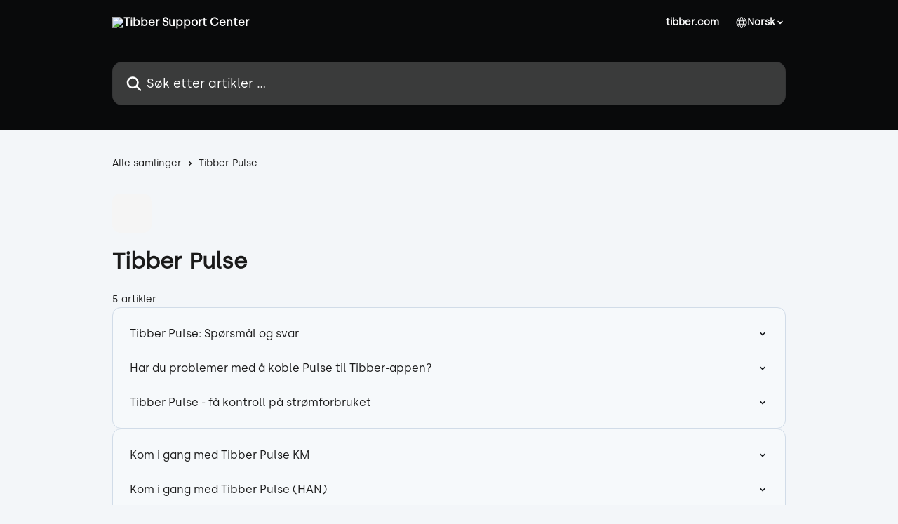

--- FILE ---
content_type: text/html; charset=utf-8
request_url: https://support.tibber.com/nb/collections/3402025-tibber-pulse
body_size: 12689
content:
<!DOCTYPE html><html lang="nb"><head><meta charSet="utf-8" data-next-head=""/><link href="https://support.tibber.com/assets/font/458336" rel="preload" as="font" crossorigin="anonymous" class="jsx-758836623" data-next-head=""/><link href="https://support.tibber.com/assets/font/458337" rel="preload" as="font" crossorigin="anonymous" class="jsx-3818533287" data-next-head=""/><link href="https://support.tibber.com/assets/font/458336" rel="preload" as="font" crossorigin="anonymous" class="jsx-758836623" data-next-head=""/><link href="https://support.tibber.com/assets/font/458337" rel="preload" as="font" crossorigin="anonymous" class="jsx-3818533287" data-next-head=""/><title data-next-head="">Tibber Pulse | Tibber Support Center</title><meta property="og:title" content="Tibber Pulse | Tibber Support Center" data-next-head=""/><meta name="twitter:title" content="Tibber Pulse | Tibber Support Center" data-next-head=""/><meta property="og:description" content="" data-next-head=""/><meta name="twitter:description" content="" data-next-head=""/><meta name="description" content="" data-next-head=""/><meta property="og:type" content="website" data-next-head=""/><meta name="robots" content="all" data-next-head=""/><meta name="viewport" content="width=device-width, initial-scale=1" data-next-head=""/><link href="https://intercom.help/tibber/assets/favicon" rel="icon" data-next-head=""/><link rel="canonical" href="https://support.tibber.com/nb/collections/3402025-tibber-pulse" data-next-head=""/><link rel="alternate" href="https://support.tibber.com/nl/collections/3402025-tibber-pulse" hrefLang="nl" data-next-head=""/><link rel="alternate" href="https://support.tibber.com/en/collections/3402025-tibber-pulse" hrefLang="en" data-next-head=""/><link rel="alternate" href="https://support.tibber.com/de/collections/3402025-tibber-pulse" hrefLang="de" data-next-head=""/><link rel="alternate" href="https://support.tibber.com/nb/collections/3402025-tibber-pulse" hrefLang="nb" data-next-head=""/><link rel="alternate" href="https://support.tibber.com/sv/collections/3402025-tibber-pulse" hrefLang="sv" data-next-head=""/><link rel="alternate" href="https://support.tibber.com/en/collections/3402025-tibber-pulse" hrefLang="x-default" data-next-head=""/><link nonce="dfvBP0rHmAcoqYgHEt6JYzOHjGRyhRGqm00pBk0Xl8Q=" rel="preload" href="https://static.intercomassets.com/_next/static/css/3141721a1e975790.css" as="style"/><link nonce="dfvBP0rHmAcoqYgHEt6JYzOHjGRyhRGqm00pBk0Xl8Q=" rel="stylesheet" href="https://static.intercomassets.com/_next/static/css/3141721a1e975790.css" data-n-g=""/><noscript data-n-css="dfvBP0rHmAcoqYgHEt6JYzOHjGRyhRGqm00pBk0Xl8Q="></noscript><script defer="" nonce="dfvBP0rHmAcoqYgHEt6JYzOHjGRyhRGqm00pBk0Xl8Q=" nomodule="" src="https://static.intercomassets.com/_next/static/chunks/polyfills-42372ed130431b0a.js"></script><script src="https://static.intercomassets.com/_next/static/chunks/webpack-bddfdcefc2f9fcc5.js" nonce="dfvBP0rHmAcoqYgHEt6JYzOHjGRyhRGqm00pBk0Xl8Q=" defer=""></script><script src="https://static.intercomassets.com/_next/static/chunks/framework-1f1b8d38c1d86c61.js" nonce="dfvBP0rHmAcoqYgHEt6JYzOHjGRyhRGqm00pBk0Xl8Q=" defer=""></script><script src="https://static.intercomassets.com/_next/static/chunks/main-867d51f9867933e7.js" nonce="dfvBP0rHmAcoqYgHEt6JYzOHjGRyhRGqm00pBk0Xl8Q=" defer=""></script><script src="https://static.intercomassets.com/_next/static/chunks/pages/_app-48cb5066bcd6f6c7.js" nonce="dfvBP0rHmAcoqYgHEt6JYzOHjGRyhRGqm00pBk0Xl8Q=" defer=""></script><script src="https://static.intercomassets.com/_next/static/chunks/d0502abb-aa607f45f5026044.js" nonce="dfvBP0rHmAcoqYgHEt6JYzOHjGRyhRGqm00pBk0Xl8Q=" defer=""></script><script src="https://static.intercomassets.com/_next/static/chunks/6190-ef428f6633b5a03f.js" nonce="dfvBP0rHmAcoqYgHEt6JYzOHjGRyhRGqm00pBk0Xl8Q=" defer=""></script><script src="https://static.intercomassets.com/_next/static/chunks/296-7834dcf3444315af.js" nonce="dfvBP0rHmAcoqYgHEt6JYzOHjGRyhRGqm00pBk0Xl8Q=" defer=""></script><script src="https://static.intercomassets.com/_next/static/chunks/4835-9db7cd232aae5617.js" nonce="dfvBP0rHmAcoqYgHEt6JYzOHjGRyhRGqm00pBk0Xl8Q=" defer=""></script><script src="https://static.intercomassets.com/_next/static/chunks/pages/%5BhelpCenterIdentifier%5D/%5Blocale%5D/collections/%5BcollectionSlug%5D-125b29c7f8024732.js" nonce="dfvBP0rHmAcoqYgHEt6JYzOHjGRyhRGqm00pBk0Xl8Q=" defer=""></script><script src="https://static.intercomassets.com/_next/static/owCM6oqJUAqxAIiAh7wdD/_buildManifest.js" nonce="dfvBP0rHmAcoqYgHEt6JYzOHjGRyhRGqm00pBk0Xl8Q=" defer=""></script><script src="https://static.intercomassets.com/_next/static/owCM6oqJUAqxAIiAh7wdD/_ssgManifest.js" nonce="dfvBP0rHmAcoqYgHEt6JYzOHjGRyhRGqm00pBk0Xl8Q=" defer=""></script><meta name="sentry-trace" content="a45913562b78c3f934b7ad77bf535f41-7c9280e473f7139f-0"/><meta name="baggage" content="sentry-environment=production,sentry-release=26d76f7c84b09204ce798b2e4a56b669913ab165,sentry-public_key=187f842308a64dea9f1f64d4b1b9c298,sentry-trace_id=a45913562b78c3f934b7ad77bf535f41,sentry-org_id=2129,sentry-sampled=false,sentry-sample_rand=0.7919179505544591,sentry-sample_rate=0"/><style id="__jsx-1751436628">:root{--body-bg: rgb(243, 246, 249);
--body-image: none;
--body-bg-rgb: 243, 246, 249;
--body-border: rgb(209, 220, 232);
--body-primary-color: #1a1a1a;
--body-secondary-color: #1a1a1a;
--body-reaction-bg: rgb(226, 233, 240);
--body-reaction-text-color: rgb(26, 26, 26);
--body-toc-active-border: #737373;
--body-toc-inactive-border: #f2f2f2;
--body-toc-inactive-color: #1a1a1a;
--body-toc-active-font-weight: 600;
--body-table-border: rgb(175, 195, 215);
--body-color: hsl(0, 0%, 0%);
--footer-bg: rgb(22, 25, 29);
--footer-image: none;
--footer-border: rgb(44, 50, 58);
--footer-color: hsl(0, 0%, 98%);
--header-bg: rgb(9, 10, 11);
--header-image: none;
--header-color: hsl(0, 0%, 100%);
--collection-card-bg: rgb(245, 245, 245);
--collection-card-image: none;
--collection-card-color: hsl(187, 71%, 47%);
--card-bg: rgb(246, 249, 251);
--card-border-color: rgb(209, 220, 232);
--card-border-inner-radius: 9px;
--card-border-radius: 12px;
--card-shadow: 0 1px 2px 0 rgb(0 0 0 / 0.05);
--search-bar-border-radius: 14px;
--search-bar-width: 100%;
--ticket-blue-bg-color: #dce1f9;
--ticket-blue-text-color: #334bfa;
--ticket-green-bg-color: #d7efdc;
--ticket-green-text-color: #0f7134;
--ticket-orange-bg-color: #ffebdb;
--ticket-orange-text-color: #b24d00;
--ticket-red-bg-color: #ffdbdb;
--ticket-red-text-color: #df2020;
--header-height: 245px;
--header-subheader-background-color: #000000;
--header-subheader-font-color: #FFFFFF;
--content-block-bg: rgb(243, 246, 249);
--content-block-image: none;
--content-block-color: hsl(214, 14%, 10%);
--content-block-button-bg: rgb(30, 208, 231);
--content-block-button-image: none;
--content-block-button-color: hsl(0, 0%, 0%);
--content-block-button-radius: 6px;
--content-block-margin: calc(-50vw + 50%);
--content-block-width: calc(100vw);
--primary-color: hsl(214, 14%, 10%);
--primary-color-alpha-10: hsla(214, 14%, 10%, 0.1);
--primary-color-alpha-60: hsla(214, 14%, 10%, 0.6);
--text-on-primary-color: #ffffff}</style><style id="__jsx-758836623">@font-face{font-family:Silka;font-display:fallback;font-weight: 400;
          
          font-style: normal;
          src: url('https://support.tibber.com/assets/font/458336')}</style><style id="__jsx-3818533287">@font-face{font-family:Silka;font-display:fallback;font-weight: 400;
          
          font-style: italic;
          src: url('https://support.tibber.com/assets/font/458337')}</style><style id="__jsx-2732349383">:root{--font-family-primary: Silka}</style><style id="__jsx-1027545073">:root{--font-family-secondary: Silka}</style><style id="__jsx-cf6f0ea00fa5c760">.fade-background.jsx-cf6f0ea00fa5c760{background:radial-gradient(333.38%100%at 50%0%,rgba(var(--body-bg-rgb),0)0%,rgba(var(--body-bg-rgb),.00925356)11.67%,rgba(var(--body-bg-rgb),.0337355)21.17%,rgba(var(--body-bg-rgb),.0718242)28.85%,rgba(var(--body-bg-rgb),.121898)35.03%,rgba(var(--body-bg-rgb),.182336)40.05%,rgba(var(--body-bg-rgb),.251516)44.25%,rgba(var(--body-bg-rgb),.327818)47.96%,rgba(var(--body-bg-rgb),.409618)51.51%,rgba(var(--body-bg-rgb),.495297)55.23%,rgba(var(--body-bg-rgb),.583232)59.47%,rgba(var(--body-bg-rgb),.671801)64.55%,rgba(var(--body-bg-rgb),.759385)70.81%,rgba(var(--body-bg-rgb),.84436)78.58%,rgba(var(--body-bg-rgb),.9551)88.2%,rgba(var(--body-bg-rgb),1)100%),var(--header-image),var(--header-bg);background-size:cover;background-position-x:center}</style></head><body><div id="__next"><div dir="ltr" class="h-full w-full"><a href="#main-content" class="sr-only font-bold text-header-color focus:not-sr-only focus:absolute focus:left-4 focus:top-4 focus:z-50" aria-roledescription="Lenke, trykk på kontroll--alternativ-høyre-pil for å avslutte">Gå til hovedinnhold</a><main class="header__lite"><header id="header" data-testid="header" class="jsx-cf6f0ea00fa5c760 flex flex-col text-header-color"><div class="jsx-cf6f0ea00fa5c760 relative flex grow flex-col mb-9 bg-header-bg bg-header-image bg-cover bg-center pb-9"><div id="sr-announcement" aria-live="polite" class="jsx-cf6f0ea00fa5c760 sr-only"></div><div class="jsx-cf6f0ea00fa5c760 flex h-full flex-col items-center marker:shrink-0"><section class="relative flex w-full flex-col mb-6 pb-6"><div class="header__meta_wrapper flex justify-center px-5 pt-6 leading-none sm:px-10"><div class="flex items-center w-240" data-testid="subheader-container"><div class="mo__body header__site_name"><div class="header__logo"><a href="/nb/"><img src="https://downloads.intercomcdn.com/i/o/b84ayfyf/790505/0ccf6c8cb5c49c9cc2a31893c461/03d675b2c19ac8f8b082e572748751e6.png" height="230" alt="Tibber Support Center"/></a></div></div><div><div class="flex items-center font-semibold"><div class="flex items-center md:hidden" data-testid="small-screen-children"><button class="flex items-center border-none bg-transparent px-1.5" data-testid="hamburger-menu-button" aria-label="Åpne menyen"><svg width="24" height="24" viewBox="0 0 16 16" xmlns="http://www.w3.org/2000/svg" class="fill-current"><path d="M1.86861 2C1.38889 2 1 2.3806 1 2.85008C1 3.31957 1.38889 3.70017 1.86861 3.70017H14.1314C14.6111 3.70017 15 3.31957 15 2.85008C15 2.3806 14.6111 2 14.1314 2H1.86861Z"></path><path d="M1 8C1 7.53051 1.38889 7.14992 1.86861 7.14992H14.1314C14.6111 7.14992 15 7.53051 15 8C15 8.46949 14.6111 8.85008 14.1314 8.85008H1.86861C1.38889 8.85008 1 8.46949 1 8Z"></path><path d="M1 13.1499C1 12.6804 1.38889 12.2998 1.86861 12.2998H14.1314C14.6111 12.2998 15 12.6804 15 13.1499C15 13.6194 14.6111 14 14.1314 14H1.86861C1.38889 14 1 13.6194 1 13.1499Z"></path></svg></button><div class="fixed right-0 top-0 z-50 h-full w-full hidden" data-testid="hamburger-menu"><div class="flex h-full w-full justify-end bg-black bg-opacity-30"><div class="flex h-fit w-full flex-col bg-white opacity-100 sm:h-full sm:w-1/2"><button class="text-body-font flex items-center self-end border-none bg-transparent pr-6 pt-6" data-testid="hamburger-menu-close-button" aria-label="Lukk menyen"><svg width="24" height="24" viewBox="0 0 16 16" xmlns="http://www.w3.org/2000/svg"><path d="M3.5097 3.5097C3.84165 3.17776 4.37984 3.17776 4.71178 3.5097L7.99983 6.79775L11.2879 3.5097C11.6198 3.17776 12.158 3.17776 12.49 3.5097C12.8219 3.84165 12.8219 4.37984 12.49 4.71178L9.20191 7.99983L12.49 11.2879C12.8219 11.6198 12.8219 12.158 12.49 12.49C12.158 12.8219 11.6198 12.8219 11.2879 12.49L7.99983 9.20191L4.71178 12.49C4.37984 12.8219 3.84165 12.8219 3.5097 12.49C3.17776 12.158 3.17776 11.6198 3.5097 11.2879L6.79775 7.99983L3.5097 4.71178C3.17776 4.37984 3.17776 3.84165 3.5097 3.5097Z"></path></svg></button><nav class="flex flex-col pl-4 text-black"><a target="_blank" rel="noopener noreferrer" href="https://www.tibber.com" class="mx-5 mb-5 text-md no-underline hover:opacity-80 md:mx-3 md:my-0 md:text-base" data-testid="header-link-0">tibber.com</a><div class="relative cursor-pointer has-[:focus]:outline"><select class="peer absolute z-10 block h-6 w-full cursor-pointer opacity-0 md:text-base" aria-label="Endre språk" id="language-selector"><option value="/nl/collections/3402025-tibber-pulse" class="text-black">Nederlands</option><option value="/en/collections/3402025-tibber-pulse" class="text-black">English</option><option value="/de/collections/3402025-tibber-pulse" class="text-black">Deutsch</option><option value="/nb/collections/3402025-tibber-pulse" class="text-black" selected="">Norsk</option><option value="/sv/collections/3402025-tibber-pulse" class="text-black">Svenska</option></select><div class="mb-10 ml-5 flex items-center gap-1 text-md hover:opacity-80 peer-hover:opacity-80 md:m-0 md:ml-3 md:text-base" aria-hidden="true"><svg id="locale-picker-globe" width="16" height="16" viewBox="0 0 16 16" fill="none" xmlns="http://www.w3.org/2000/svg" class="shrink-0" aria-hidden="true"><path d="M8 15C11.866 15 15 11.866 15 8C15 4.13401 11.866 1 8 1C4.13401 1 1 4.13401 1 8C1 11.866 4.13401 15 8 15Z" stroke="currentColor" stroke-linecap="round" stroke-linejoin="round"></path><path d="M8 15C9.39949 15 10.534 11.866 10.534 8C10.534 4.13401 9.39949 1 8 1C6.60051 1 5.466 4.13401 5.466 8C5.466 11.866 6.60051 15 8 15Z" stroke="currentColor" stroke-linecap="round" stroke-linejoin="round"></path><path d="M1.448 5.75989H14.524" stroke="currentColor" stroke-linecap="round" stroke-linejoin="round"></path><path d="M1.448 10.2402H14.524" stroke="currentColor" stroke-linecap="round" stroke-linejoin="round"></path></svg>Norsk<svg id="locale-picker-arrow" width="16" height="16" viewBox="0 0 16 16" fill="none" xmlns="http://www.w3.org/2000/svg" class="shrink-0" aria-hidden="true"><path d="M5 6.5L8.00093 9.5L11 6.50187" stroke="currentColor" stroke-width="1.5" stroke-linecap="round" stroke-linejoin="round"></path></svg></div></div></nav></div></div></div></div><nav class="hidden items-center md:flex" data-testid="large-screen-children"><a target="_blank" rel="noopener noreferrer" href="https://www.tibber.com" class="mx-5 mb-5 text-md no-underline hover:opacity-80 md:mx-3 md:my-0 md:text-base" data-testid="header-link-0">tibber.com</a><div class="relative cursor-pointer has-[:focus]:outline"><select class="peer absolute z-10 block h-6 w-full cursor-pointer opacity-0 md:text-base" aria-label="Endre språk" id="language-selector"><option value="/nl/collections/3402025-tibber-pulse" class="text-black">Nederlands</option><option value="/en/collections/3402025-tibber-pulse" class="text-black">English</option><option value="/de/collections/3402025-tibber-pulse" class="text-black">Deutsch</option><option value="/nb/collections/3402025-tibber-pulse" class="text-black" selected="">Norsk</option><option value="/sv/collections/3402025-tibber-pulse" class="text-black">Svenska</option></select><div class="mb-10 ml-5 flex items-center gap-1 text-md hover:opacity-80 peer-hover:opacity-80 md:m-0 md:ml-3 md:text-base" aria-hidden="true"><svg id="locale-picker-globe" width="16" height="16" viewBox="0 0 16 16" fill="none" xmlns="http://www.w3.org/2000/svg" class="shrink-0" aria-hidden="true"><path d="M8 15C11.866 15 15 11.866 15 8C15 4.13401 11.866 1 8 1C4.13401 1 1 4.13401 1 8C1 11.866 4.13401 15 8 15Z" stroke="currentColor" stroke-linecap="round" stroke-linejoin="round"></path><path d="M8 15C9.39949 15 10.534 11.866 10.534 8C10.534 4.13401 9.39949 1 8 1C6.60051 1 5.466 4.13401 5.466 8C5.466 11.866 6.60051 15 8 15Z" stroke="currentColor" stroke-linecap="round" stroke-linejoin="round"></path><path d="M1.448 5.75989H14.524" stroke="currentColor" stroke-linecap="round" stroke-linejoin="round"></path><path d="M1.448 10.2402H14.524" stroke="currentColor" stroke-linecap="round" stroke-linejoin="round"></path></svg>Norsk<svg id="locale-picker-arrow" width="16" height="16" viewBox="0 0 16 16" fill="none" xmlns="http://www.w3.org/2000/svg" class="shrink-0" aria-hidden="true"><path d="M5 6.5L8.00093 9.5L11 6.50187" stroke="currentColor" stroke-width="1.5" stroke-linecap="round" stroke-linejoin="round"></path></svg></div></div></nav></div></div></div></div></section><section class="relative mx-5 flex h-full w-full flex-col items-center px-5 sm:px-10"><div class="flex h-full max-w-full flex-col w-240 justify-center" data-testid="main-header-container"><div id="search-bar" class="relative w-full"><form action="/nb/" autoComplete="off"><div class="flex w-full flex-col items-start"><div class="relative flex w-full sm:w-search-bar"><label for="search-input" class="sr-only">Søk etter artikler ...</label><input id="search-input" type="text" autoComplete="off" class="peer w-full rounded-search-bar border border-black-alpha-8 bg-white-alpha-20 p-4 ps-12 font-secondary text-lg text-header-color shadow-search-bar outline-none transition ease-linear placeholder:text-header-color hover:bg-white-alpha-27 hover:shadow-search-bar-hover focus:border-transparent focus:bg-white focus:text-black-10 focus:shadow-search-bar-focused placeholder:focus:text-black-45" placeholder="Søk etter artikler ..." name="q" aria-label="Søk etter artikler ..." value=""/><div class="absolute inset-y-0 start-0 flex items-center fill-header-color peer-focus-visible:fill-black-45 pointer-events-none ps-5"><svg width="22" height="21" viewBox="0 0 22 21" xmlns="http://www.w3.org/2000/svg" class="fill-inherit" aria-hidden="true"><path fill-rule="evenodd" clip-rule="evenodd" d="M3.27485 8.7001C3.27485 5.42781 5.92757 2.7751 9.19985 2.7751C12.4721 2.7751 15.1249 5.42781 15.1249 8.7001C15.1249 11.9724 12.4721 14.6251 9.19985 14.6251C5.92757 14.6251 3.27485 11.9724 3.27485 8.7001ZM9.19985 0.225098C4.51924 0.225098 0.724854 4.01948 0.724854 8.7001C0.724854 13.3807 4.51924 17.1751 9.19985 17.1751C11.0802 17.1751 12.8176 16.5627 14.2234 15.5265L19.0981 20.4013C19.5961 20.8992 20.4033 20.8992 20.9013 20.4013C21.3992 19.9033 21.3992 19.0961 20.9013 18.5981L16.0264 13.7233C17.0625 12.3176 17.6749 10.5804 17.6749 8.7001C17.6749 4.01948 13.8805 0.225098 9.19985 0.225098Z"></path></svg></div></div></div></form></div></div></section></div></div></header><div class="z-1 flex shrink-0 grow basis-auto justify-center px-5 sm:px-10"><section data-testid="main-content" id="main-content" class="max-w-full w-240"><div tabindex="-1" class="focus:outline-none"><div class="flex flex-wrap items-baseline pb-4 text-base" tabindex="0" role="navigation" aria-label="Brødsmule"><a href="/nb/" class="pr-2 text-body-primary-color no-underline hover:text-body-secondary-color">Alle samlinger</a><div class="pr-2" aria-hidden="true"><svg width="6" height="10" viewBox="0 0 6 10" class="block h-2 w-2 fill-body-secondary-color rtl:rotate-180" xmlns="http://www.w3.org/2000/svg"><path fill-rule="evenodd" clip-rule="evenodd" d="M0.648862 0.898862C0.316916 1.23081 0.316916 1.769 0.648862 2.10094L3.54782 4.9999L0.648862 7.89886C0.316916 8.23081 0.316917 8.769 0.648862 9.10094C0.980808 9.43289 1.519 9.43289 1.85094 9.10094L5.35094 5.60094C5.68289 5.269 5.68289 4.73081 5.35094 4.39886L1.85094 0.898862C1.519 0.566916 0.980807 0.566916 0.648862 0.898862Z"></path></svg></div><div class="text-body-secondary-color">Tibber Pulse</div></div></div><div class="flex flex-col gap-10 max-sm:gap-8 max-sm:pt-2 pt-4" id="tibber-pulse"><div><div class="mb-5"><div id="collection-icon-3402025" class="flex items-center rounded-card bg-cover stroke-collection-card-color text-collection-card-color h-14 w-14 justify-center bg-collection-card-bg bg-collection-card-image" data-testid="collection-photo"><div class="h-9 w-9 sm:h-10 sm:w-10"><img src="https://downloads.intercomcdn.com/i/o/b84ayfyf/595108/e735cff1a3620076833c4f9070fd/e309c9f88400a9d124f73ba339f9d2c9.png" alt="" width="100%" height="100%" loading="lazy"/></div></div></div><div class="flex flex-col"><h1 class="mb-1 font-primary text-2xl font-bold leading-10 text-body-primary-color">Tibber Pulse</h1></div><div class="mt-5"><div class="flex"><span class="line-clamp-1 flex text-base text-body-secondary-color">5 artikler</span></div></div></div><div class="flex flex-col gap-5"><section class="flex flex-col rounded-card border border-solid border-card-border bg-card-bg p-2 sm:p-3"><div id=""><a class="duration-250 group/article flex flex-row justify-between gap-2 py-2 no-underline transition ease-linear hover:bg-primary-alpha-10 hover:text-primary sm:rounded-card-inner sm:py-3 rounded-card-inner px-3" href="https://support.tibber.com/nb/articles/8399247-tibber-pulse-sporsmal-og-svar" data-testid="article-link"><div class="flex flex-col p-0"><span class="m-0 text-md text-body-primary-color group-hover/article:text-primary font-regular">Tibber Pulse: Spørsmål og svar</span></div><div class="flex shrink-0 flex-col justify-center p-0"><svg class="block h-4 w-4 text-primary ltr:-rotate-90 rtl:rotate-90" fill="currentColor" viewBox="0 0 20 20" xmlns="http://www.w3.org/2000/svg"><path fill-rule="evenodd" d="M5.293 7.293a1 1 0 011.414 0L10 10.586l3.293-3.293a1 1 0 111.414 1.414l-4 4a1 1 0 01-1.414 0l-4-4a1 1 0 010-1.414z" clip-rule="evenodd"></path></svg></div></a><a class="duration-250 group/article flex flex-row justify-between gap-2 py-2 no-underline transition ease-linear hover:bg-primary-alpha-10 hover:text-primary sm:rounded-card-inner sm:py-3 rounded-card-inner px-3" href="https://support.tibber.com/nb/articles/4605625-har-du-problemer-med-a-koble-pulse-til-tibber-appen" data-testid="article-link"><div class="flex flex-col p-0"><span class="m-0 text-md text-body-primary-color group-hover/article:text-primary font-regular">Har du problemer med å koble Pulse til Tibber-appen?</span></div><div class="flex shrink-0 flex-col justify-center p-0"><svg class="block h-4 w-4 text-primary ltr:-rotate-90 rtl:rotate-90" fill="currentColor" viewBox="0 0 20 20" xmlns="http://www.w3.org/2000/svg"><path fill-rule="evenodd" d="M5.293 7.293a1 1 0 011.414 0L10 10.586l3.293-3.293a1 1 0 111.414 1.414l-4 4a1 1 0 01-1.414 0l-4-4a1 1 0 010-1.414z" clip-rule="evenodd"></path></svg></div></a><a class="duration-250 group/article flex flex-row justify-between gap-2 py-2 no-underline transition ease-linear hover:bg-primary-alpha-10 hover:text-primary sm:rounded-card-inner sm:py-3 rounded-card-inner px-3" href="https://support.tibber.com/nb/articles/8399167-tibber-pulse-fa-kontroll-pa-stromforbruket" data-testid="article-link"><div class="flex flex-col p-0"><span class="m-0 text-md text-body-primary-color group-hover/article:text-primary font-regular">Tibber Pulse - få kontroll på strømforbruket</span></div><div class="flex shrink-0 flex-col justify-center p-0"><svg class="block h-4 w-4 text-primary ltr:-rotate-90 rtl:rotate-90" fill="currentColor" viewBox="0 0 20 20" xmlns="http://www.w3.org/2000/svg"><path fill-rule="evenodd" d="M5.293 7.293a1 1 0 011.414 0L10 10.586l3.293-3.293a1 1 0 111.414 1.414l-4 4a1 1 0 01-1.414 0l-4-4a1 1 0 010-1.414z" clip-rule="evenodd"></path></svg></div></a></div><div></div></section><section class="flex flex-col rounded-card border border-solid border-card-border bg-card-bg p-2 sm:p-3"><div id=""><a class="duration-250 group/article flex flex-row justify-between gap-2 py-2 no-underline transition ease-linear hover:bg-primary-alpha-10 hover:text-primary sm:rounded-card-inner sm:py-3 rounded-card-inner px-3" href="https://support.tibber.com/nb/articles/5697101-kom-i-gang-med-tibber-pulse-km" data-testid="article-link"><div class="flex flex-col p-0"><span class="m-0 text-md text-body-primary-color group-hover/article:text-primary font-regular">Kom i gang med Tibber Pulse KM</span></div><div class="flex shrink-0 flex-col justify-center p-0"><svg class="block h-4 w-4 text-primary ltr:-rotate-90 rtl:rotate-90" fill="currentColor" viewBox="0 0 20 20" xmlns="http://www.w3.org/2000/svg"><path fill-rule="evenodd" d="M5.293 7.293a1 1 0 011.414 0L10 10.586l3.293-3.293a1 1 0 111.414 1.414l-4 4a1 1 0 01-1.414 0l-4-4a1 1 0 010-1.414z" clip-rule="evenodd"></path></svg></div></a><a class="duration-250 group/article flex flex-row justify-between gap-2 py-2 no-underline transition ease-linear hover:bg-primary-alpha-10 hover:text-primary sm:rounded-card-inner sm:py-3 rounded-card-inner px-3" href="https://support.tibber.com/nb/articles/8403268-kom-i-gang-med-tibber-pulse-han" data-testid="article-link"><div class="flex flex-col p-0"><span class="m-0 text-md text-body-primary-color group-hover/article:text-primary font-regular">Kom i gang med Tibber Pulse (HAN)</span></div><div class="flex shrink-0 flex-col justify-center p-0"><svg class="block h-4 w-4 text-primary ltr:-rotate-90 rtl:rotate-90" fill="currentColor" viewBox="0 0 20 20" xmlns="http://www.w3.org/2000/svg"><path fill-rule="evenodd" d="M5.293 7.293a1 1 0 011.414 0L10 10.586l3.293-3.293a1 1 0 111.414 1.414l-4 4a1 1 0 01-1.414 0l-4-4a1 1 0 010-1.414z" clip-rule="evenodd"></path></svg></div></a></div><div></div></section></div></div></section></div><footer id="footer" class="mt-24 shrink-0 bg-footer-bg px-0 py-12 text-left text-base text-footer-color"><div class="shrink-0 grow basis-auto px-5 sm:px-10"><div class="mx-auto max-w-240 sm:w-auto"><div><div class="text-center" data-testid="simple-footer-layout"><div class="align-middle text-lg text-footer-color"><a class="no-underline" href="/nb/"><img data-testid="logo-img" src="https://downloads.intercomcdn.com/i/o/b84ayfyf/790508/1cd0b02c5f7b07b781ccd74bcb68/a0996d5b066e1d312c6980587152c753.png" alt="Tibber Support Center" class="max-h-8 contrast-80 inline"/></a></div><div class="mt-10" data-testid="simple-footer-links"><div class="flex flex-row justify-center"><span><ul data-testid="custom-links" class="mb-4 p-0" id="custom-links"><li class="mx-3 inline-block list-none"><a target="_blank" href="https://tibber.com/no/juridisk-informasjon" rel="nofollow noreferrer noopener" data-testid="footer-custom-link-0" class="no-underline">Juridisk informasjon</a></li><li class="mx-3 inline-block list-none"><a target="_blank" href="https://tibber.com/no/vilkar/brukervilkar" rel="nofollow noreferrer noopener" data-testid="footer-custom-link-1" class="no-underline">Brukervilkår</a></li><li class="mx-3 inline-block list-none"><a target="_blank" href="https://tibber.com/no/personvern" rel="nofollow noreferrer noopener" data-testid="footer-custom-link-2" class="no-underline">Personvernerklæring</a></li><li class="mx-3 inline-block list-none"><a target="_blank" href="https://tibber.com/no/personvern/cookies" rel="nofollow noreferrer noopener" data-testid="footer-custom-link-3" class="no-underline">Informasjonskapsler</a></li><li class="mx-3 inline-block list-none"><a target="_blank" href="https://tibber.com/no/vilkar/ai" rel="nofollow noreferrer noopener" data-testid="footer-custom-link-4" class="no-underline">Brukervilkår for AI-assistenten</a></li></ul></span></div></div></div></div></div></div></footer></main></div></div><script id="__NEXT_DATA__" type="application/json" nonce="dfvBP0rHmAcoqYgHEt6JYzOHjGRyhRGqm00pBk0Xl8Q=">{"props":{"pageProps":{"app":{"id":"b84ayfyf","messengerUrl":"https://widget.intercom.io/widget/b84ayfyf","name":"Tibber","poweredByIntercomUrl":"https://www.intercom.com/intercom-link?company=Tibber\u0026solution=customer-support\u0026utm_campaign=intercom-link\u0026utm_content=We+run+on+Intercom\u0026utm_medium=help-center\u0026utm_referrer=http%3A%2F%2Fsupport.tibber.com%2Fnb%2Fcollections%2F3402025-tibber-pulse\u0026utm_source=desktop-web","features":{"consentBannerBeta":false,"customNotFoundErrorMessage":false,"disableFontPreloading":false,"disableNoMarginClassTransformation":false,"finOnHelpCenter":false,"hideIconsWithBackgroundImages":false,"messengerCustomFonts":false}},"helpCenterSite":{"customDomain":"support.tibber.com","defaultLocale":"en","disableBranding":true,"externalLoginName":"Log in","externalLoginUrl":"https://tibber.com/eng?modal=login","footerContactDetails":"","footerLinks":{"custom":[{"id":82713,"help_center_site_id":4229,"title":"Juridische informatie","url":"https://tibber.com/nl/juridische-informatie","sort_order":1,"link_location":"footer","site_link_group_id":103075},{"id":82718,"help_center_site_id":4229,"title":"Juridisk informasjon","url":"https://tibber.com/no/juridisk-informasjon","sort_order":1,"link_location":"footer","site_link_group_id":103078},{"id":82723,"help_center_site_id":4229,"title":"Juridisk information","url":"https://tibber.com/se/juridisk-information","sort_order":1,"link_location":"footer","site_link_group_id":103079},{"id":83319,"help_center_site_id":4229,"title":"Rechtshinweis","url":"https://tibber.com/de/rechtshinweis","sort_order":1,"link_location":"footer","site_link_group_id":104211},{"id":82714,"help_center_site_id":4229,"title":"Modelcontract","url":"https://tibber.com/nl/modelcontract","sort_order":2,"link_location":"footer","site_link_group_id":103075},{"id":82719,"help_center_site_id":4229,"title":"Brukervilkår","url":"https://tibber.com/no/vilkar/brukervilkar","sort_order":2,"link_location":"footer","site_link_group_id":103078},{"id":82724,"help_center_site_id":4229,"title":"Användarvillkor","url":"https://tibber.com/se/villkor/anvandarvillkor","sort_order":2,"link_location":"footer","site_link_group_id":103079},{"id":83320,"help_center_site_id":4229,"title":"Impressum","url":"https://tibber.com/de/impressum","sort_order":2,"link_location":"footer","site_link_group_id":104211},{"id":82715,"help_center_site_id":4229,"title":"Privacybeleid","url":"https://tibber.com/nl/privacy","sort_order":3,"link_location":"footer","site_link_group_id":103075},{"id":82720,"help_center_site_id":4229,"title":"Personvernerklæring","url":"https://tibber.com/no/personvern","sort_order":3,"link_location":"footer","site_link_group_id":103078},{"id":82725,"help_center_site_id":4229,"title":"Integritetspolicy","url":"https://tibber.com/se/integritet","sort_order":3,"link_location":"footer","site_link_group_id":103079},{"id":83321,"help_center_site_id":4229,"title":"Cookie-Richtlinie","url":"https://tibber.com/de/datenschutzerklarung/cookies-richtlinie","sort_order":3,"link_location":"footer","site_link_group_id":104211},{"id":82716,"help_center_site_id":4229,"title":"Cookiebeleid","url":"https://tibber.com/nl/privacy/cookiebeleid","sort_order":4,"link_location":"footer","site_link_group_id":103075},{"id":82721,"help_center_site_id":4229,"title":"Informasjonskapsler","url":"https://tibber.com/no/personvern/cookies","sort_order":4,"link_location":"footer","site_link_group_id":103078},{"id":82726,"help_center_site_id":4229,"title":"Cookies","url":"https://tibber.com/se/integritet/cookies","sort_order":4,"link_location":"footer","site_link_group_id":103079},{"id":83322,"help_center_site_id":4229,"title":"Datenschutzerklärung","url":"https://tibber.com/de/datenschutzerklarung","sort_order":4,"link_location":"footer","site_link_group_id":104211},{"id":82717,"help_center_site_id":4229,"title":"Voorwaarden AI-assistent","url":"https://tibber.com/nl/voorwaarden/ai","sort_order":5,"link_location":"footer","site_link_group_id":103075},{"id":82722,"help_center_site_id":4229,"title":"Brukervilkår for AI-assistenten","url":"https://tibber.com/no/vilkar/ai","sort_order":5,"link_location":"footer","site_link_group_id":103078},{"id":82727,"help_center_site_id":4229,"title":"Användarvillkor för AI-assistenten","url":"https://tibber.com/se/villkor/ai","sort_order":5,"link_location":"footer","site_link_group_id":103079},{"id":83323,"help_center_site_id":4229,"title":"Nutzungsbedingungen","url":"https://tibber.com/de/bedingungen/nutzungsbedingungen","sort_order":5,"link_location":"footer","site_link_group_id":104211},{"id":83324,"help_center_site_id":4229,"title":"Strommix","url":"https://tibber.com/de/Energietraegermix","sort_order":6,"link_location":"footer","site_link_group_id":104211}],"socialLinks":[],"linkGroups":[{"title":null,"links":[{"title":"Juridisk informasjon","url":"https://tibber.com/no/juridisk-informasjon"},{"title":"Brukervilkår","url":"https://tibber.com/no/vilkar/brukervilkar"},{"title":"Personvernerklæring","url":"https://tibber.com/no/personvern"},{"title":"Informasjonskapsler","url":"https://tibber.com/no/personvern/cookies"},{"title":"Brukervilkår for AI-assistenten","url":"https://tibber.com/no/vilkar/ai"}]}]},"headerLinks":[{"site_link_group_id":69876,"id":63242,"help_center_site_id":4229,"title":"tibber.com","url":"https://www.tibber.com","sort_order":1,"link_location":"header"}],"homeCollectionCols":3,"googleAnalyticsTrackingId":"G-QY7D9N73KN","googleTagManagerId":null,"pathPrefixForCustomDomain":null,"seoIndexingEnabled":true,"helpCenterId":4229,"url":"https://support.tibber.com","customizedFooterTextContent":[{"type":"paragraph","text":"Chat med oss her eller i Tibber-appen.","align":"center","class":"no-margin","allowEmpty":true},{"type":"paragraph","text":" ","align":"center","class":"no-margin","allowEmpty":true},{"type":"image","url":"https://downloads.intercomcdn.com/i/o/b84ayfyf/1769384548/73012a8c3bc7c998a94f343b78bf/Button+Primitive.png?expires=1768624200\u0026signature=6dcf2d82e1018f9e75dcee6297f90a7a1d1c2365ca72bc91ba3a03e51158dacf\u0026req=dSchH8p2mYRbUfMW1HO4zZwH98ZCyLyfu73qISgiAqOJdza5Qdfl0IpbGJf5%0AKGwB27%2BrrLp6XRHXDnw%3D%0A","linkUrl":"https://tibber.com/se/api/support-chat","width":296,"height":143,"displayWidth":103,"align":"center"},{"type":"paragraph","text":" ","align":"center","class":"no-margin","allowEmpty":true},{"type":"paragraph","text":" ","align":"center","class":"no-margin","allowEmpty":true}],"consentBannerConfig":null,"canInjectCustomScripts":false,"scriptSection":1,"customScriptFilesExist":false},"localeLinks":[{"id":"nl","absoluteUrl":"https://support.tibber.com/nl/collections/3402025-tibber-pulse","available":true,"name":"Nederlands","selected":false,"url":"/nl/collections/3402025-tibber-pulse"},{"id":"en","absoluteUrl":"https://support.tibber.com/en/collections/3402025-tibber-pulse","available":true,"name":"English","selected":false,"url":"/en/collections/3402025-tibber-pulse"},{"id":"de","absoluteUrl":"https://support.tibber.com/de/collections/3402025-tibber-pulse","available":true,"name":"Deutsch","selected":false,"url":"/de/collections/3402025-tibber-pulse"},{"id":"nb","absoluteUrl":"https://support.tibber.com/nb/collections/3402025-tibber-pulse","available":true,"name":"Norsk","selected":true,"url":"/nb/collections/3402025-tibber-pulse"},{"id":"sv","absoluteUrl":"https://support.tibber.com/sv/collections/3402025-tibber-pulse","available":true,"name":"Svenska","selected":false,"url":"/sv/collections/3402025-tibber-pulse"}],"requestContext":{"articleSource":null,"academy":false,"canonicalUrl":"https://support.tibber.com/nb/collections/3402025-tibber-pulse","headerless":false,"isDefaultDomainRequest":false,"nonce":"dfvBP0rHmAcoqYgHEt6JYzOHjGRyhRGqm00pBk0Xl8Q=","rootUrl":"/nb/","sheetUserCipher":null,"type":"help-center"},"theme":{"color":"16191D","siteName":"Tibber Support Center","headline":"Tibber Support Center","headerFontColor":"FFFFFF","logo":"https://downloads.intercomcdn.com/i/o/b84ayfyf/790505/0ccf6c8cb5c49c9cc2a31893c461/03d675b2c19ac8f8b082e572748751e6.png","logoHeight":"230","header":null,"favicon":"https://intercom.help/tibber/assets/favicon","locale":"nb","homeUrl":"https://www.tibber.com","social":null,"urlPrefixForDefaultDomain":"https://intercom.help/tibber","customDomain":"support.tibber.com","customDomainUsesSsl":true,"customizationOptions":{"customizationType":1,"header":{"backgroundColor":"#090A0B","fontColor":"#FFFFFF","fadeToEdge":false,"backgroundGradient":null,"backgroundImageId":null,"backgroundImageUrl":null},"body":{"backgroundColor":"#F3F6F9","fontColor":null,"fadeToEdge":null,"backgroundGradient":null,"backgroundImageId":null},"footer":{"backgroundColor":"#16191D","fontColor":"#FBFBFB","fadeToEdge":null,"backgroundGradient":null,"backgroundImageId":null,"showRichTextField":false},"layout":{"homePage":{"blocks":[{"type":"tickets-portal-link","enabled":false},{"type":"article-list","columns":3,"enabled":true,"localizedContent":[{"title":"Veelgelezen artikelen","locale":"nl","links":[{"articleId":"4669873","type":"article-link"},{"articleId":"6433192","type":"article-link"},{"articleId":"5704832","type":"article-link"}]},{"title":"","locale":"en","links":[{"articleId":"empty_article_slot","type":"article-link"},{"articleId":"empty_article_slot","type":"article-link"},{"articleId":"empty_article_slot","type":"article-link"},{"articleId":"empty_article_slot","type":"article-link"},{"articleId":"empty_article_slot","type":"article-link"}]},{"title":"","locale":"de","links":[{"articleId":"empty_article_slot","type":"article-link"},{"articleId":"empty_article_slot","type":"article-link"},{"articleId":"empty_article_slot","type":"article-link"},{"articleId":"empty_article_slot","type":"article-link"},{"articleId":"empty_article_slot","type":"article-link"}]},{"title":"","locale":"nb","links":[{"articleId":"6433192","type":"article-link"}]},{"title":"","locale":"sv","links":[{"articleId":"empty_article_slot","type":"article-link"},{"articleId":"empty_article_slot","type":"article-link"},{"articleId":"empty_article_slot","type":"article-link"},{"articleId":"empty_article_slot","type":"article-link"},{"articleId":"empty_article_slot","type":"article-link"},{"articleId":"empty_article_slot","type":"article-link"}]}]},{"type":"collection-list","columns":3,"template":0},{"type":"content-block","enabled":true,"columns":1}]},"collectionsPage":{"showArticleDescriptions":false},"articlePage":{},"searchPage":{}},"collectionCard":{"global":{"backgroundColor":"#F5F5F5","fontColor":"23b8cc","fadeToEdge":null,"backgroundGradient":null,"backgroundImageId":null,"showIcons":true,"backgroundImageUrl":null},"collections":[]},"global":{"font":{"customFontFaces":[{"assetId":458332,"fileName":"Silka-Bold.otf","fontFamily":"Silka Bold","weight":400,"style":"normal","url":"https://support.tibber.com/assets/font/458332"},{"assetId":458333,"fileName":"Silka-BoldItalic.otf","fontFamily":"Silka Bold","weight":700,"style":"italic","url":"https://support.tibber.com/assets/font/458333"},{"assetId":458334,"fileName":"Silka-Medium.otf","fontFamily":"Silka Medium","weight":400,"style":"normal","url":"https://support.tibber.com/assets/font/458334"},{"assetId":458335,"fileName":"Silka-MediumItalic.otf","fontFamily":"Silka Medium","weight":500,"style":"italic","url":"https://support.tibber.com/assets/font/458335"},{"assetId":458336,"fileName":"Silka-Regular.otf","fontFamily":"Silka","weight":400,"style":"normal","url":"https://support.tibber.com/assets/font/458336"},{"assetId":458337,"fileName":"Silka-RegularItalic.otf","fontFamily":"Silka","weight":400,"style":"italic","url":"https://support.tibber.com/assets/font/458337"}],"primary":"Silka","secondary":"Silka"},"componentStyle":{"card":{"type":"bordered","borderRadius":12}},"namedComponents":{"header":{"subheader":{"enabled":false,"style":{"backgroundColor":"#000000","fontColor":"#FFFFFF"}},"style":{"height":"245px","align":"start","justify":"center"}},"searchBar":{"style":{"width":"100%","borderRadius":14}},"footer":{"type":0}},"brand":{"colors":[],"websiteUrl":""}},"contentBlock":{"blockStyle":{"backgroundColor":"#F3F6F9","fontColor":"#16191D","fadeToEdge":null,"backgroundGradient":null,"backgroundImageId":null,"backgroundImageUrl":null},"buttonOptions":{"backgroundColor":"#1ED0E7","fontColor":"#000000","borderRadius":6},"isFullWidth":true}},"helpCenterName":"Tibber Support Center","footerLogo":"https://downloads.intercomcdn.com/i/o/b84ayfyf/790508/1cd0b02c5f7b07b781ccd74bcb68/a0996d5b066e1d312c6980587152c753.png","footerLogoHeight":"300","localisedInformation":{"contentBlock":{"locale":"nb","title":"Vi hjelper deg gjerne!","withButton":true,"description":"Chat med oss her eller i Tibber-appen.","buttonTitle":"Chat","buttonUrl":"https://tibber.com/no/api/support-chat"}}},"user":{"userId":"9156e978-2765-44b7-8c9f-97151fc71a43","role":"visitor_role","country_code":null},"collection":{"articleCount":5,"articleSummaries":[],"authorCount":0,"authors":[],"description":"","iconContentType":"image/png","iconUrl":"https://downloads.intercomcdn.com/i/o/b84ayfyf/595108/e735cff1a3620076833c4f9070fd/e309c9f88400a9d124f73ba339f9d2c9.png","id":"3402025","name":"Tibber Pulse","slug":"tibber-pulse","subcollections":[{"articleCount":3,"articleSummaries":[{"author":null,"id":"8408563","lastUpdated":"Oppdatert for over 7 måneder siden","summary":"Her finner du svar på de vanligste spørsmålene om Tibber Pulse - og litt til.","title":"Tibber Pulse: Spørsmål og svar","url":"https://support.tibber.com/nb/articles/8399247-tibber-pulse-sporsmal-og-svar"},{"author":null,"id":"4015110","lastUpdated":"Oppdatert for over et år siden","summary":"Ta en titt her så finner du kanskje løsningen på det!","title":"Har du problemer med å koble Pulse til Tibber-appen?","url":"https://support.tibber.com/nb/articles/4605625-har-du-problemer-med-a-koble-pulse-til-tibber-appen"},{"author":null,"id":"8408392","lastUpdated":"Oppdatert for over en måned siden","summary":"Hva er Tibber Pulse og hvordan kan den hjelpe deg å spare strøm? Her får du alt du trenger å vite om dingsen som tar pulsen på hjemmet ditt.","title":"Tibber Pulse - få kontroll på strømforbruket","url":"https://support.tibber.com/nb/articles/8399167-tibber-pulse-fa-kontroll-pa-stromforbruket"}],"authorCount":0,"authors":[],"description":"","iconContentType":null,"iconUrl":null,"id":"16472377","name":null,"slug":"","subcollections":[],"url":"https://support.tibber.com/nb/collections/16472377"},{"articleCount":2,"articleSummaries":[{"author":null,"id":"5297303","lastUpdated":"Oppdatert for over 6 måneder siden","summary":"Alt du trenger å vite om plassering og installering av Tibber Pulse KM.","title":"Kom i gang med Tibber Pulse KM","url":"https://support.tibber.com/nb/articles/5697101-kom-i-gang-med-tibber-pulse-km"},{"author":null,"id":"8412993","lastUpdated":"Oppdatert for over et år siden","summary":"Alt du trenger å vite om plassering og installering av Tibber Pulse.","title":"Kom i gang med Tibber Pulse (HAN)","url":"https://support.tibber.com/nb/articles/8403268-kom-i-gang-med-tibber-pulse-han"}],"authorCount":0,"authors":[],"description":"","iconContentType":null,"iconUrl":null,"id":"6719624","name":null,"slug":"","subcollections":[],"url":"https://support.tibber.com/nb/collections/6719624"}],"url":"https://support.tibber.com/nb/collections/3402025-tibber-pulse"},"breadcrumbs":[],"layoutOptions":{"showArticleDescriptions":false},"themeCSSCustomProperties":{"--body-bg":"rgb(243, 246, 249)","--body-image":"none","--body-bg-rgb":"243, 246, 249","--body-border":"rgb(209, 220, 232)","--body-primary-color":"#1a1a1a","--body-secondary-color":"#1a1a1a","--body-reaction-bg":"rgb(226, 233, 240)","--body-reaction-text-color":"rgb(26, 26, 26)","--body-toc-active-border":"#737373","--body-toc-inactive-border":"#f2f2f2","--body-toc-inactive-color":"#1a1a1a","--body-toc-active-font-weight":600,"--body-table-border":"rgb(175, 195, 215)","--body-color":"hsl(0, 0%, 0%)","--footer-bg":"rgb(22, 25, 29)","--footer-image":"none","--footer-border":"rgb(44, 50, 58)","--footer-color":"hsl(0, 0%, 98%)","--header-bg":"rgb(9, 10, 11)","--header-image":"none","--header-color":"hsl(0, 0%, 100%)","--collection-card-bg":"rgb(245, 245, 245)","--collection-card-image":"none","--collection-card-color":"hsl(187, 71%, 47%)","--card-bg":"rgb(246, 249, 251)","--card-border-color":"rgb(209, 220, 232)","--card-border-inner-radius":"9px","--card-border-radius":"12px","--card-shadow":"0 1px 2px 0 rgb(0 0 0 / 0.05)","--search-bar-border-radius":"14px","--search-bar-width":"100%","--ticket-blue-bg-color":"#dce1f9","--ticket-blue-text-color":"#334bfa","--ticket-green-bg-color":"#d7efdc","--ticket-green-text-color":"#0f7134","--ticket-orange-bg-color":"#ffebdb","--ticket-orange-text-color":"#b24d00","--ticket-red-bg-color":"#ffdbdb","--ticket-red-text-color":"#df2020","--header-height":"245px","--header-subheader-background-color":"#000000","--header-subheader-font-color":"#FFFFFF","--content-block-bg":"rgb(243, 246, 249)","--content-block-image":"none","--content-block-color":"hsl(214, 14%, 10%)","--content-block-button-bg":"rgb(30, 208, 231)","--content-block-button-image":"none","--content-block-button-color":"hsl(0, 0%, 0%)","--content-block-button-radius":"6px","--content-block-margin":"calc(-50vw + 50%)","--content-block-width":"calc(100vw)","--primary-color":"hsl(214, 14%, 10%)","--primary-color-alpha-10":"hsla(214, 14%, 10%, 0.1)","--primary-color-alpha-60":"hsla(214, 14%, 10%, 0.6)","--text-on-primary-color":"#ffffff"},"intl":{"defaultLocale":"en","locale":"nb","messages":{"layout.skip_to_main_content":"Gå til hovedinnhold","layout.skip_to_main_content_exit":"Lenke, trykk på kontroll--alternativ-høyre-pil for å avslutte","article.attachment_icon":"Vedleggsikon","article.related_articles":"Relaterte artikler","article.written_by":"Skrevet av \u003cb\u003e{author}\u003c/b\u003e","article.table_of_contents":"Innholdsfortegnelse","breadcrumb.all_collections":"Alle samlinger","breadcrumb.aria_label":"Brødsmule","collection.article_count.one":"{count} artikkel","collection.article_count.other":"{count} artikler","collection.articles_heading":"Artikler","collection.sections_heading":"Samlinger","collection.written_by.one":"Skrevet av \u003cb\u003e{author}\u003c/b\u003e","collection.written_by.two":"Skrevet av \u003cb\u003e{author1}\u003c/b\u003e og \u003cb\u003e{author2}\u003c/b\u003e","collection.written_by.three":"Skrevet av \u003cb\u003e{author1}\u003c/b\u003e, \u003cb\u003e{author2}\u003c/b\u003e og \u003cb\u003e{author3}\u003c/b\u003e","collection.written_by.four":"Skrevet av \u003cb\u003e{author1}\u003c/b\u003e, \u003cb\u003e{author2}\u003c/b\u003e, \u003cb\u003e{author3}\u003c/b\u003e og 1 annen","collection.written_by.other":"Skrevet av \u003cb\u003e{author1}\u003c/b\u003e, \u003cb\u003e{author2}\u003c/b\u003e, \u003cb\u003e{author3}\u003c/b\u003e og {count} andre","collection.by.one":"Av {author}","collection.by.two":"Av {author1} og 1 annen","collection.by.other":"Av {author1} og {count} andre","collection.by.count_one":"1 forfatter","collection.by.count_plural":"{count} forfattere","community_banner.tip":"Tips","community_banner.label":"\u003cb\u003eTrenger du mer hjelp?\u003c/b\u003e Få hjelp av vårt {link}","community_banner.link_label":"Fellesskapsforum","community_banner.description":"Finn svar og få hjelp av Intercoms støtte og fellesskapseksperter","header.headline":"Råd og svar fra {appName}-teamet","header.menu.open":"Åpne menyen","header.menu.close":"Lukk menyen","locale_picker.aria_label":"Endre språk","not_authorized.cta":"Du kan prøve å sende oss en melding eller logge inn på {link}","not_found.title":"Oi sann. Denne siden finnes ikke.","not_found.not_authorized":"Kan ikke laste inn denne artikkelen – du må kanskje logge inn først","not_found.try_searching":"Prøv å søke etter svaret, eller send oss en melding.","tickets_portal_bad_request.title":"Ingen tilgang til billettportalen","tickets_portal_bad_request.learn_more":"Finn ut mer","tickets_portal_bad_request.send_a_message":"Ta kontakt med administratoren din.","no_articles.title":"Tomt hjelpesenter","no_articles.no_articles":"Dette hjelpesenteret har ingen artikler eller samlinger ennå.","preview.invalid_preview":"Ingen forhåndsvisning er tilgjengelig for {previewType}","reaction_picker.did_this_answer_your_question":"Svarte dette på spørsmålet?","reaction_picker.feedback_form_label":"tilbakemeldingsskjema","reaction_picker.reaction.disappointed.title":"Skuffet","reaction_picker.reaction.disappointed.aria_label":"Skuffet reaksjon","reaction_picker.reaction.neutral.title":"Nøytral","reaction_picker.reaction.neutral.aria_label":"Nøytral reaksjon","reaction_picker.reaction.smiley.title":"Smilefjes","reaction_picker.reaction.smiley.aria_label":"Smilefjes-reaksjon","search.box_placeholder_fin":"Still et spørsmål","search.box_placeholder":"Søk etter artikler ...","search.clear_search":"Slett søkforespørsel","search.fin_card_ask_text":"Spør","search.fin_loading_title_1":"Tenker...","search.fin_loading_title_2":"Søker gjennom kilder ...","search.fin_loading_title_3":"Analyserer ...","search.fin_card_description":"Finn svaret med Fin KI","search.fin_empty_state":"Beklager, Fin KI kan ikke svare på spørsmålet ditt. Prøv å omformulere det eller still et annet spørsmål","search.no_results":"Vi finner ingen artikler for:","search.number_of_results":"Fant {count} søkeresultater","search.submit_btn":"Søk etter artikler","search.successful":"Søkeresultater for:","footer.powered_by":"Vi kjører på Intercom","footer.privacy.choice":"Dine personvernvalg","footer.social.facebook":"Facebook","footer.social.linkedin":"LinkedIn","footer.social.twitter":"Twitter","tickets.title":"Forespørsler","tickets.company_selector_option":"Sakene til {companyName}","tickets.all_states":"Alle statuser","tickets.filters.company_tickets":"Alle saker","tickets.filters.my_tickets":"Opprettet av meg","tickets.filters.all":"Alle","tickets.no_tickets_found":"Fant saker forespørsler","tickets.empty-state.generic.title":"Fant saker forespørsler","tickets.empty-state.generic.description":"Prøv å bruke andre søkeord eller filtre.","tickets.empty-state.empty-own-tickets.title":"Ingen forespørsler opprettet av deg","tickets.empty-state.empty-own-tickets.description":"Forespørsler sendt via meldingstjenesten eller av en støtteagent i samtalen din, vises her.","tickets.empty-state.empty-q.description":"Prøv å bruke andre søkeord eller sjekke for skrivefeil.","tickets.navigation.home":"Hjem","tickets.navigation.tickets_portal":"Saksportal","tickets.navigation.ticket_details":"Saksnr. {ticketId}","tickets.view_conversation":"Vis samtale","tickets.send_message":"Send oss en melding","tickets.continue_conversation":"Fortsett samtalen","tickets.avatar_image.image_alt":"Avataren til {firstName}","tickets.fields.id":"Forespørsels-ID","tickets.fields.type":"Forespørselstype","tickets.fields.title":"Tittel","tickets.fields.description":"Beskrivelse","tickets.fields.created_by":"Opprettet av","tickets.fields.email_for_notification":"Du blir varslet her og på e-post","tickets.fields.created_at":"Opprettet","tickets.fields.sorting_updated_at":"Sist oppdatert","tickets.fields.state":"Forespørselens status","tickets.fields.assignee":"Tilordnet person","tickets.link-block.title":"Saksportal.","tickets.link-block.description":"Spor fremdriften til alle saker knyttet til din bedriften.","tickets.states.submitted":"Sendt","tickets.states.in_progress":"Pågår","tickets.states.waiting_on_customer":"Venter på deg","tickets.states.resolved":"Ferdig behandlet","tickets.states.description.unassigned.submitted":"Vi ser på dette snart","tickets.states.description.assigned.submitted":"{assigneeName} ser på dette snart","tickets.states.description.unassigned.in_progress":"Vi jobber med dette!","tickets.states.description.assigned.in_progress":"{assigneeName} jobber med dette!","tickets.states.description.unassigned.waiting_on_customer":"Vi trenger mer informasjon fra deg","tickets.states.description.assigned.waiting_on_customer":"{assigneeName} trenger mer informasjon fra deg","tickets.states.description.unassigned.resolved":"Vi har fullført behandlingen av saken din","tickets.states.description.assigned.resolved":"{assigneeName} har ferdigbehandlet saken din","tickets.attributes.boolean.true":"Ja","tickets.attributes.boolean.false":"Nei","tickets.filter_any":"\u003cb\u003e{name}\u003c/b\u003e er hvilken som helst","tickets.filter_single":"\u003cb\u003e{name}\u003c/b\u003e er {value}","tickets.filter_multiple":"\u003cb\u003e{name}\u003c/b\u003e er én av {count}","tickets.no_options_found":"Fant ingen alternativer","tickets.filters.any_option":"Enhver","tickets.filters.state":"Status","tickets.filters.type":"Type","tickets.filters.created_by":"Opprettet av","tickets.filters.assigned_to":"Tilordnet","tickets.filters.created_on":"Opprettet","tickets.filters.updated_on":"Oppdatert","tickets.filters.date_range.today":"I dag","tickets.filters.date_range.yesterday":"I går","tickets.filters.date_range.last_week":"Forrige uke","tickets.filters.date_range.last_30_days":"Siste 30 dager","tickets.filters.date_range.last_90_days":"Siste 90 dager","tickets.filters.date_range.custom":"Egendefinert","tickets.filters.date_range.apply_custom_range":"Bruk","tickets.filters.date_range.custom_range.start_date":"Fra","tickets.filters.date_range.custom_range.end_date":"Til","tickets.filters.clear_filters":"Fjern filtre","cookie_banner.default_text":"Dette nettstedet bruker informasjonskapsler og lignende teknologier («informasjonskapsler») som er strengt nødvendige for driften av nettstedet. Vi og partnerne våre vil også bruke ytterligere informasjonskapsler for å kunne analysere nettstedsytelse, funksjon, annonsering og funksjoner for sosiale medier. Se vår {cookiePolicyLink} for mer informasjon. Du kan endre innstillingene for informasjonskapsler i innstillingene for informasjonskapsler.","cookie_banner.gdpr_text":"Dette nettstedet bruker informasjonskapsler og lignende teknologier («informasjonskapsler») som er strengt nødvendige for driften av nettstedet. Vi og partnerne våre vil også bruke ytterligere informasjonskapsler for å kunne analysere nettstedsytelse, funksjon, annonsering og funksjoner for sosiale medier. Se vår {cookiePolicyLink} for mer informasjon. Du kan endre innstillingene for informasjonskapsler i innstillingene for informasjonskapsler.","cookie_banner.ccpa_text":"Dette nettstedet bruker informasjonskapsler og annen teknologi som vi og tredjepartsleverandørene våre bruker til å overvåke og registrere personopplysningene dine og din samhandling med nettstedet (inkludert innhold du ser, markørbevegelser, skjermopptak og chatinnhold) til formålene som beskrives i våre retningslinjener for informasjonskapsler. Når du fortsetter å bruke nettstedet vårt, godtar du {websiteTermsLink}, {privacyPolicyLink} og {cookiePolicyLink}.","cookie_banner.simple_text":"Vi bruker informasjonskapsler for å få nettstedet vårt til å fungere, samt til analyse- og annonseringsformål. Du kan aktivere eller deaktivere valgfrie informasjonskapsler etter behov. Se {cookiePolicyLink} for mer informasjon.","cookie_banner.cookie_policy":"Retningslinjer for informasjonskapsler","cookie_banner.website_terms":"Bruksvilkår for nettstedet","cookie_banner.privacy_policy":"Personvernerklæring","cookie_banner.accept_all":"Godta alle","cookie_banner.accept":"Godta","cookie_banner.reject_all":"Avvis alle","cookie_banner.manage_cookies":"Administrer informasjonskapsler","cookie_banner.close":"Lukk banner","cookie_settings.close":"Lukk","cookie_settings.title":"Innstillinger for informasjonskapsler","cookie_settings.description":"Vi bruker informasjonskapsler for å forbedre opplevelsen din. Du kan tilpasse innstillingene for informasjonskapsler nedenfor. Se {cookiePolicyLink} for mer informasjon.","cookie_settings.ccpa_title":"Dine personvernvalg","cookie_settings.ccpa_description":"Du kan reservere deg mot salg av personopplysningene dine. Se {cookiePolicyLink} for mer informasjon om hvordan vi bruker opplysningene dine.","cookie_settings.save_preferences":"Lagre innstillinger"}},"collectionCardCustomProperties":{},"_sentryTraceData":"a45913562b78c3f934b7ad77bf535f41-2d97439d7e15893c-0","_sentryBaggage":"sentry-environment=production,sentry-release=26d76f7c84b09204ce798b2e4a56b669913ab165,sentry-public_key=187f842308a64dea9f1f64d4b1b9c298,sentry-trace_id=a45913562b78c3f934b7ad77bf535f41,sentry-org_id=2129,sentry-sampled=false,sentry-sample_rand=0.7919179505544591,sentry-sample_rate=0"},"__N_SSP":true},"page":"/[helpCenterIdentifier]/[locale]/collections/[collectionSlug]","query":{"helpCenterIdentifier":"tibber","locale":"nb","collectionSlug":"3402025-tibber-pulse"},"buildId":"owCM6oqJUAqxAIiAh7wdD","assetPrefix":"https://static.intercomassets.com","isFallback":false,"isExperimentalCompile":false,"gssp":true,"scriptLoader":[]}</script></body></html>